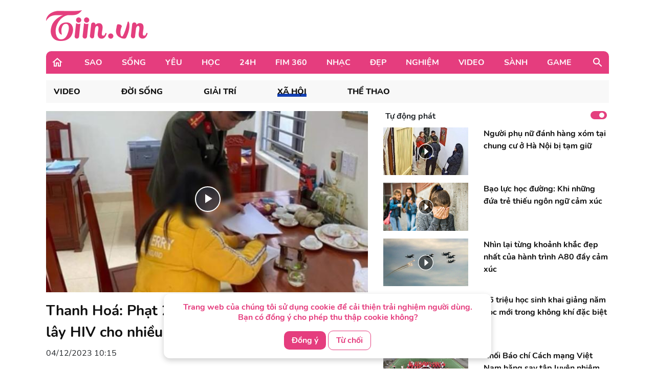

--- FILE ---
content_type: text/css
request_url: https://tiin.vn/plugin/videojs/videojs-upnext.css?v=8688
body_size: 548
content:
.video-js .vjs-upnext-content {
    font-size: 1.8em;
    /*font-family: "Helvetica Neue", Helvetica, Arial, sans-serif;*/
    pointer-events: auto;
    position: absolute;
    top: 0;
    bottom: 0;
    background: rgba(0, 0, 0, 0.6);
    width: 100%;
    transition: opacity 0.1s
}

.video-js .vjs-upnext-top {
    width: 100%;
    position: absolute;
    margin-left: auto;
    margin-right: auto;
    bottom: 50%;
    margin-bottom: 60px
}

.video-js .vjs-upnext-bottom {
    width: 100%;
    position: absolute;
    margin-left: auto;
    margin-right: auto;
    top: 50%;
    margin-top: 52px
}

.video-js .vjs-upnext-cancel {
    display: block;
    float: none;
    text-align: center
}

.video-js .vjs-upnext-headtext {
    display: block;
    font-size: 14px;
    text-align: center;
    padding-bottom: 7px
}

.video-js .vjs-upnext-title {
    display: block;
    padding: 10px 10px 2px;
    text-align: center;
    font-size: 16px;
    font-weight: 600;
    overflow: hidden;
    /*white-space: nowrap;*/
    word-wrap: normal;
    /*text-overflow: ellipsis*/
}

.video-js .vjs-upnext-cancel-button {
    cursor: pointer;
    display: inline-block;
    float: none;
    padding: 10px !important;
    font-size: 16px !important;
    border: none
}

.video-js .vjs-upnext-cancel-button, .video-js .vjs-upnext-cancel-button:focus {
    outline: 0
}

.video-js .vjs-upnext-cancel-button:hover {
    background-color: rgba(255, 255, 255, 0.25);
    border-radius: 2px
}

.video-js.vjs-no-flex .vjs-upnext-content {
    padding-bottom: 1em
}

.video-js .vjs-upnext-autoplay-icon {
    position: absolute;
    top: 50%;
    left: 50%;
    width: 64px;
    height: 64px;
    margin: -32px 0 0 -32px;
    transition: all 0.1s cubic-bezier(0.4, 0, 1, 1);
    cursor: pointer
}

.video-js.vjs-upnext--showing {
    pointer-events: none
}


--- FILE ---
content_type: application/javascript; charset=utf-8,gbk
request_url: https://tiin.vn/plugin/videojs/videojs-upnext.js?v=8688
body_size: 3255
content:
/*!
 * @name videojs-upnext
 * @version 2.2.1
 * @author Fernando Godino <fernando@varsityviews.com>
 * @license Apache-2.0
 */
(function(f){if(typeof exports==="object"&&typeof module!=="undefined"){module.exports=f()}else if(typeof define==="function"&&define.amd){define([],f)}else{var g;if(typeof window!=="undefined"){g=window}else if(typeof global!=="undefined"){g=global}else if(typeof self!=="undefined"){g=self}else{g=this}g.videojsUpnext = f()}})(function(){var define,module,exports;return (function e(t,n,r){function s(o,u){if(!n[o]){if(!t[o]){var a=typeof require=="function"&&require;if(!u&&a)return a(o,!0);if(i)return i(o,!0);var f=new Error("Cannot find module '"+o+"'");throw f.code="MODULE_NOT_FOUND",f}var l=n[o]={exports:{}};t[o][0].call(l.exports,function(e){var n=t[o][1][e];return s(n?n:e)},l,l.exports,e,t,n,r)}return n[o].exports}var i=typeof require=="function"&&require;for(var o=0;o<r.length;o++)s(r[o]);return s})({1:[function(require,module,exports){
(function (global){
'use strict';

var _createClass = function () { function defineProperties(target, props) { for (var i = 0; i < props.length; i++) { var descriptor = props[i]; descriptor.enumerable = descriptor.enumerable || false; descriptor.configurable = true; if ("value" in descriptor) descriptor.writable = true; Object.defineProperty(target, descriptor.key, descriptor); } } return function (Constructor, protoProps, staticProps) { if (protoProps) defineProperties(Constructor.prototype, protoProps); if (staticProps) defineProperties(Constructor, staticProps); return Constructor; }; }();

var _get = function get(object, property, receiver) { if (object === null) object = Function.prototype; var desc = Object.getOwnPropertyDescriptor(object, property); if (desc === undefined) { var parent = Object.getPrototypeOf(object); if (parent === null) { return undefined; } else { return get(parent, property, receiver); } } else if ("value" in desc) { return desc.value; } else { var getter = desc.get; if (getter === undefined) { return undefined; } return getter.call(receiver); } };

var _typeof = typeof Symbol === "function" && typeof Symbol.iterator === "symbol" ? function (obj) { return typeof obj; } : function (obj) { return obj && typeof Symbol === "function" && obj.constructor === Symbol && obj !== Symbol.prototype ? "symbol" : typeof obj; };

function _classCallCheck(instance, Constructor) { if (!(instance instanceof Constructor)) { throw new TypeError("Cannot call a class as a function"); } }

function _possibleConstructorReturn(self, call) { if (!self) { throw new ReferenceError("this hasn't been initialised - super() hasn't been called"); } return call && (typeof call === "object" || typeof call === "function") ? call : self; }

function _inherits(subClass, superClass) { if (typeof superClass !== "function" && superClass !== null) { throw new TypeError("Super expression must either be null or a function, not " + typeof superClass); } subClass.prototype = Object.create(superClass && superClass.prototype, { constructor: { value: subClass, enumerable: false, writable: true, configurable: true } }); if (superClass) Object.setPrototypeOf ? Object.setPrototypeOf(subClass, superClass) : subClass.__proto__ = superClass; }

Object.defineProperty(exports, '__esModule', { value: true });

function _interopDefault(ex) {
  return ex && (typeof ex === 'undefined' ? 'undefined' : _typeof(ex)) === 'object' && 'default' in ex ? ex['default'] : ex;
}

var videojs = _interopDefault((typeof window !== "undefined" ? window['videojs'] : typeof global !== "undefined" ? global['videojs'] : null));

var defaults = {};

// Cross-compatibility for Video.js_wap 5 and 6.
var registerPlugin = videojs.registerPlugin || videojs.plugin;
// const dom = videojs.dom || videojs;

function getMainTemplate(options) {
  return '\n    <div class="vjs-upnext-top">\n      <span class="vjs-upnext-headtext">' + options.headText + '</span>\n      <div class="vjs-upnext-title"></div>\n    </div>\n    <div class="vjs-upnext-autoplay-icon">\n      <svg height="100%" version="1.1" viewbox="0 0 98 98" width="100%">\n        <circle class="vjs-upnext-svg-autoplay-circle" cx="49" cy="49" fill="#000" fill-opacity="0.8" r="48"></circle>\n        <circle class="vjs-upnext-svg-autoplay-ring" cx="-49" cy="49" fill-opacity="0" r="46.5" stroke="#FFFFFF" stroke-width="4" transform="rotate(-90)"></circle>\n        <polygon class="vjs-upnext-svg-autoplay-triangle" fill="#fff" points="32,27 72,49 32,71"></polygon></svg>\n    </div>\n    <span class="vjs-upnext-bottom">\n      <span class="vjs-upnext-cancel">\n        <button class="vjs-upnext-cancel-button" tabindex="0" aria-label="Cancel autoplay">' + options.cancelText + '</button>\n      </span>\n    </span>\n  ';
}

var Component = videojs.getComponent('Component');

/**
 * EndCard Component
 */

var EndCard = function (_Component) {
  _inherits(EndCard, _Component);

  function EndCard(player, options) {
    _classCallCheck(this, EndCard);

    var _this = _possibleConstructorReturn(this, (EndCard.__proto__ || Object.getPrototypeOf(EndCard)).call(this, player, options));

    _this.getTitle = _this.options_.getTitle;
    _this.next = _this.options_.next;

    _this.upNextEvents = new videojs.EventTarget();

    _this.dashOffsetTotal = 586;
    _this.dashOffsetStart = 293;
    _this.interval = 50;
    _this.chunkSize = (_this.dashOffsetTotal - _this.dashOffsetStart) / (_this.options_.timeout / _this.interval);

    player.on('ended', function (event) {
      player.addClass('vjs-upnext--showing');
      _this.showCard(function (canceled) {
        player.removeClass('vjs-upnext--showing');
        _this.container.style.display = 'none';
        if (!canceled) {
          _this.next();
        }
      });
    });

    player.on('playing', function () {
      this.upNextEvents.trigger('playing');
    }.bind(_this));
    return _this;
  }

  _createClass(EndCard, [{
    key: 'createEl',
    value: function createEl() {

      var container = _get(EndCard.prototype.__proto__ || Object.getPrototypeOf(EndCard.prototype), 'createEl', this).call(this, 'div', {
        className: 'vjs-upnext-content',
        innerHTML: getMainTemplate(this.options_)
      });

      this.container = container;
      container.style.display = 'none';

      this.autoplayRing = container.getElementsByClassName('vjs-upnext-svg-autoplay-ring')[0];
      this.title = container.getElementsByClassName('vjs-upnext-title')[0];
      this.cancelButton = container.getElementsByClassName('vjs-upnext-cancel-button')[0];
      this.nextButton = container.getElementsByClassName('vjs-upnext-autoplay-icon')[0];

      this.cancelButton.onclick = function () {
        this.upNextEvents.trigger('cancel');
      }.bind(this);

      this.nextButton.onclick = function () {
        this.upNextEvents.trigger('next');
      }.bind(this);

      return container;
    }
  }, {
    key: 'showCard',
    value: function showCard(cb) {

      var timeout = void 0;
      var start = void 0;
      var now = void 0;
      var newOffset = void 0;

      this.autoplayRing.setAttribute('stroke-dasharray', this.dashOffsetStart);
      this.autoplayRing.setAttribute('stroke-dashoffset', -this.dashOffsetStart);

      this.title.innerHTML = this.getTitle();

      this.upNextEvents.one('cancel', function () {
        clearTimeout(timeout);
        cb(true);
      });

      this.upNextEvents.one('playing', function () {
        clearTimeout(timeout);
        cb(true);
      });

      this.upNextEvents.one('next', function () {
        clearTimeout(timeout);
        cb(false);
      });

      var update = function update() {
        now = this.options_.timeout - (new Date().getTime() - start);

        if (now <= 0) {
          clearTimeout(timeout);
          cb(false);
        } else {
          newOffset = Math.max(-this.dashOffsetTotal, this.autoplayRing.getAttribute('stroke-dashoffset') - this.chunkSize);
          this.autoplayRing.setAttribute('stroke-dashoffset', newOffset);
          timeout = setTimeout(update.bind(this), this.interval);
        }
      };

      this.container.style.display = 'block';
      start = new Date().getTime();
      timeout = setTimeout(update.bind(this), this.interval);
    }
  }]);

  return EndCard;
}(Component);

videojs.registerComponent('EndCard', EndCard);

/**
 * Function to invoke when the player is ready.
 *
 * This is a great place for your plugin to initialize itself. When this
 * function is called, the player will have its DOM and child components
 * in place.
 *
 * @function onPlayerReady
 * @param    {Player} player
 *           A Video.js_wap player.
 * @param    {Object} [options={}]
 *           An object of options left to the plugin author to define.
 */
var onPlayerReady = function onPlayerReady(player, options) {
  player.addClass('vjs-upnext');
};

/**
 * A video.js_wap plugin.
 *
 * In the plugin function, the value of `this` is a video.js_wap `Player`
 * instance. You cannot rely on the player being in a "ready" state here,
 * depending on how the plugin is invoked. This may or may not be important
 * to you; if not, remove the wait for "ready"!
 *
 * @function upnext
 * @param    {Object} [options={}]
 *           An object of options left to the plugin author to define.
 */
var upnext = function upnext(options) {
  var _this2 = this;

  this.ready(function () {
    onPlayerReady(_this2, videojs.mergeOptions(defaults, options));
  });

  var opts = options || {};
  var settings = {
    next: opts.next,
    getTitle: opts.getTitle,
    timeout: opts.timeout || 5000,
    cancelText: opts.cancelText || 'Cancel',
    headText: opts.headText || 'Up Next'
  };

  this.addChild('endCard', settings);
};

// Register the plugin with video.js_wap.
registerPlugin('upnext', upnext);

// Include the version number.
upnext.VERSION = '2.2.1';

exports.EndCard = EndCard;
exports['default'] = upnext;

}).call(this,typeof global !== "undefined" ? global : typeof self !== "undefined" ? self : typeof window !== "undefined" ? window : {})

},{}]},{},[1])(1)
});


--- FILE ---
content_type: image/svg+xml
request_url: https://tiin.vn/images/play_video.svg
body_size: 192
content:
<svg width="50" height="50" viewBox="0 0 50 50" fill="none" xmlns="http://www.w3.org/2000/svg">
<circle cx="25" cy="25" r="24" fill="black" fill-opacity="0.5" stroke="white" stroke-width="2"/>
<path d="M33.5713 24.431L21.8838 14.3518C21.448 13.9774 20.8096 14.315 20.8096 14.9196V35.0781C20.8096 35.6827 21.448 36.0203 21.8838 35.6459L33.5713 25.5666C33.9058 25.2781 33.9058 24.7195 33.5713 24.431Z" fill="white"/>
</svg>


--- FILE ---
content_type: application/javascript; charset=utf-8
request_url: https://fundingchoicesmessages.google.com/f/AGSKWxXxaPHIcsj5sDIzoztb58XcckwRjwmWY-118MotWeCDlcqsdaQ2e_NjUe2yekyUyc57PAhoNRfR_NnD553HopakGPqX25hcCz6yEWxrSXerOezpU6xMNvvGQ-aBj324xfAvaGIjrVH_uGS7_bhzmCDeFt6RAXtOtDhj-ES121uqgEQQ1R8z8A0hZtWv/__adminka//linkadv.://ads./ads-2.-banner-ads/
body_size: -1290
content:
window['67bbdada-6e22-46a9-b076-8fb49f9e5dd9'] = true;

--- FILE ---
content_type: image/svg+xml
request_url: https://tiin.vn/images/play_video.svg
body_size: 192
content:
<svg width="50" height="50" viewBox="0 0 50 50" fill="none" xmlns="http://www.w3.org/2000/svg">
<circle cx="25" cy="25" r="24" fill="black" fill-opacity="0.5" stroke="white" stroke-width="2"/>
<path d="M33.5713 24.431L21.8838 14.3518C21.448 13.9774 20.8096 14.315 20.8096 14.9196V35.0781C20.8096 35.6827 21.448 36.0203 21.8838 35.6459L33.5713 25.5666C33.9058 25.2781 33.9058 24.7195 33.5713 24.431Z" fill="white"/>
</svg>


--- FILE ---
content_type: application/javascript; charset=utf-8,gbk
request_url: https://tiin.vn/plugin/videoads/videojs.ima.js
body_size: 10456
content:
/**
 * Copyright 2014 Google Inc.
 *
 * Licensed under the Apache License, Version 2.0 (the "License");
 * you may not use this file except in compliance with the License.
 * You may obtain a copy of the License at
 *
 *     http://www.apache.org/licenses/LICENSE-2.0
 *
 * Unless required by applicable law or agreed to in writing, software
 * distributed under the License is distributed on an "AS IS" BASIS,
 * WITHOUT WARRANTIES OR CONDITIONS OF ANY KIND, either express or implied.
 * See the License for the specific language governing permissions and
 * limitations under the License.
 *
 * IMA SDK integration plugin for Video.js_wap. For more information see
 * https://www.github.com/googleads/videojs-ima
 */

(function(factory) {
  if (typeof define === 'function' && define['amd']) {
    define(['video.js', 'videojs-contrib-ads'], function(videojs){ factory(window, document, videojs) });
  } else if (typeof exports === 'object' && typeof module === 'object') {
    var vjs = require('video.js');
    require('videojs-contrib-ads');
    factory(window, document, vjs);
  } else {
    factory(window, document, videojs);
  }
})(function(window, document, videojs) {
  "use strict";

  var extend = function(obj) {
    var arg;
    var index;
    var key;
    for (index = 1; index < arguments.length; index++) {
      arg = arguments[index];
      for (key in arg) {
        if (arg.hasOwnProperty(key)) {
          obj[key] = arg[key];
        }
      }
    }
    return obj;
  };

  var ima_defaults = {
    debug: false,
    timeout: 5000,
    prerollTimeout: 100,
    adLabel: 'Advertisement',
    showControlsForJSAds: true
  };

  var init = function(options, readyCallback) {
    this.ima = new ImaPlugin(this, options, readyCallback);
  };

  var ImaPlugin = function(player, options, readyCallback) {
    this.player = player;

    /**
     * Assigns the unique id and class names to the given element as well as the style class
     * @param element
     * @param controlName
     * @private
     */
    var assignControlAttributes_ = function(element, controlName) {
      element.id = this.controlPrefix + controlName;
      element.className = this.controlPrefix + controlName + ' ' + controlName;
    }.bind(this);

    /**
     * Returns a regular expression to test a string for the given className
     * @param className
     * @returns {RegExp}
     * @private
     */
    var getClassRegexp_ = function(className){
      // Matches on
      // (beginning of string OR NOT word char)
      // classname
      // (negative lookahead word char OR end of string)
      return new RegExp('(^|[^A-Za-z-])' + className + '((?![A-Za-z-])|$)', 'gi');
    };

    /**
     * Adds a class to the given element if it doesn't already have the class
     * @param element
     * @param classToAdd
     * @private
     */
    var addClass_ = function(element, classToAdd){
      if(getClassRegexp_(classToAdd).test(element.className)){
        return element;
      }

      return element.className = element.className.trim() + ' ' + classToAdd;
    };

    /**
     * Removes a class from the given element if it has the given class
     * @param element
     * @param classToRemove
     * @private
     */
    var removeClass_ = function(element, classToRemove){
      var classRegexp = getClassRegexp_(classToRemove);

      if(!classRegexp.test(element.className)){
        return element;
      }

      return element.className = element.className.trim().replace(classRegexp, '');
    };

    /**
     * Creates the ad container passed to the IMA SDK.
     * @private
     */
    var createAdContainer_ = function() {
      // The adContainerDiv is the DOM of the element that will house
      // the ads and ad controls.
      this.vjsControls = this.player.getChild('controlBar');
      this.adContainerDiv =
          this.vjsControls.el().parentNode.appendChild(
              document.createElement('div'));
      assignControlAttributes_(this.adContainerDiv, 'ima-ad-container');
      this.adContainerDiv.style.position = "absolute";
      this.adContainerDiv.style.zIndex = 1111;
      this.adContainerDiv.addEventListener(
          'mouseenter',
          showAdControls_,
          false);
      this.adContainerDiv.addEventListener(
          'mouseleave',
          hideAdControls_,
          false);
      createControls_();
      this.adDisplayContainer =
          new google.ima.AdDisplayContainer(this.adContainerDiv, this.contentPlayer);
    }.bind(this);

    /**
     * Creates the controls for the ad.
     * @private
     */
    var createControls_ = function() {
      this.controlsDiv = document.createElement('div');
      assignControlAttributes_(this.controlsDiv, 'ima-controls-div');
      this.controlsDiv.style.width = '100%';
      this.countdownDiv = document.createElement('div');
      assignControlAttributes_(this.countdownDiv, 'ima-countdown-div');
      this.countdownDiv.innerHTML = this.settings.adLabel;
      this.countdownDiv.style.display = this.showCountdown ? 'block' : 'none';
      this.seekBarDiv = document.createElement('div');
      assignControlAttributes_(this.seekBarDiv, 'ima-seek-bar-div');
      this.seekBarDiv.style.width = '100%';
      this.progressDiv = document.createElement('div');
      assignControlAttributes_(this.progressDiv, 'ima-progress-div');
      this.playPauseDiv = document.createElement('div');
      assignControlAttributes_(this.playPauseDiv, 'ima-play-pause-div');
      addClass_(this.playPauseDiv, 'ima-playing');
      this.playPauseDiv.addEventListener(
          'click',
          onAdPlayPauseClick_,
          false);
      this.muteDiv = document.createElement('div');
      assignControlAttributes_(this.muteDiv, 'ima-mute-div');
      addClass_(this.muteDiv, 'ima-non-muted');
      this.muteDiv.addEventListener(
          'click',
          onAdMuteClick_,
          false);
      this.sliderDiv = document.createElement('div');
      assignControlAttributes_(this.sliderDiv, 'ima-slider-div');
      this.sliderDiv.addEventListener(
          'mousedown',
          onAdVolumeSliderMouseDown_,
          false);
      this.sliderLevelDiv = document.createElement('div');
      assignControlAttributes_(this.sliderLevelDiv, 'ima-slider-level-div');
      this.fullscreenDiv = document.createElement('div');
      assignControlAttributes_(this.fullscreenDiv, 'ima-fullscreen-div');
      addClass_(this.fullscreenDiv, 'ima-non-fullscreen');
      this.fullscreenDiv.addEventListener(
          'click',
          onAdFullscreenClick_,
          false);
      this.adContainerDiv.appendChild(this.controlsDiv);
      this.controlsDiv.appendChild(this.countdownDiv);
      this.controlsDiv.appendChild(this.seekBarDiv);
      this.controlsDiv.appendChild(this.playPauseDiv);
      this.controlsDiv.appendChild(this.muteDiv);
      this.controlsDiv.appendChild(this.sliderDiv);
      this.controlsDiv.appendChild(this.fullscreenDiv);
      this.seekBarDiv.appendChild(this.progressDiv);
      this.sliderDiv.appendChild(this.sliderLevelDiv);
    }.bind(this);

    /**
     * Initializes the AdDisplayContainer. On mobile, this must be done as a
     * result of user action.
     */
    this.initializeAdDisplayContainer = function() {
      this.adDisplayContainerInitialized = true;
      this.adDisplayContainer.initialize();
    }.bind(this);

    /**
     * Creates the AdsRequest and request ads through the AdsLoader.
     */
    this.requestAds = function() {
      if (!this.adDisplayContainerInitialized) {
        this.adDisplayContainer.initialize();
      }
      var adsRequest = new google.ima.AdsRequest();
      if (this.settings.adTagUrl) {
        adsRequest.adTagUrl = this.settings.adTagUrl;
      } else {
        adsRequest.adsResponse = this.settings.adsResponse;
      }
      if (this.settings.forceNonLinearFullSlot) {
        adsRequest.forceNonLinearFullSlot = true;
      }

      adsRequest.linearAdSlotWidth = this.getPlayerWidth();
      adsRequest.linearAdSlotHeight = this.getPlayerHeight();
      adsRequest.nonLinearAdSlotWidth =
          this.settings.nonLinearWidth || this.getPlayerWidth();
      adsRequest.nonLinearAdSlotHeight =
          this.settings.nonLinearHeight || (this.getPlayerHeight() / 3);

      adsRequest.setAdWillAutoPlay(this.settings.adWillAutoPlay);

      this.adsLoader.requestAds(adsRequest);
    }.bind(this);

    /**
     * Listener for the ADS_MANAGER_LOADED event. Creates the AdsManager,
     * sets up event listeners, and triggers the 'adsready' event for
     * videojs-ads-contrib.
     * @private
     */
    var onAdsManagerLoaded_ = function(adsManagerLoadedEvent) {
      this.adsManager = adsManagerLoadedEvent.getAdsManager(
          this.contentPlayheadTracker, this.adsRenderingSettings);

      this.adsManager.addEventListener(
          google.ima.AdErrorEvent.Type.AD_ERROR,
          onAdError_);
      this.adsManager.addEventListener(
          google.ima.AdEvent.Type.AD_BREAK_READY,
          onAdBreakReady_);
      this.adsManager.addEventListener(
          google.ima.AdEvent.Type.CONTENT_PAUSE_REQUESTED,
          this.onContentPauseRequested_);
      this.adsManager.addEventListener(
          google.ima.AdEvent.Type.CONTENT_RESUME_REQUESTED,
          this.onContentResumeRequested_);
      this.adsManager.addEventListener(
          google.ima.AdEvent.Type.ALL_ADS_COMPLETED,
          onAllAdsCompleted_);

      this.adsManager.addEventListener(
          google.ima.AdEvent.Type.LOADED,
          onAdLoaded_);
      this.adsManager.addEventListener(
          google.ima.AdEvent.Type.STARTED,
          onAdStarted_);
      this.adsManager.addEventListener(
          google.ima.AdEvent.Type.CLICK,
          onAdPlayPauseClick_);
      this.adsManager.addEventListener(
          google.ima.AdEvent.Type.COMPLETE,
          this.onAdComplete_);
      this.adsManager.addEventListener(
          google.ima.AdEvent.Type.SKIPPED,
          this.onAdComplete_);

      if (this.isMobile) {
        // Show/hide controls on pause and resume (triggered by tap).
        this.adsManager.addEventListener(
            google.ima.AdEvent.Type.PAUSED,
            onAdPaused_);
        this.adsManager.addEventListener(
            google.ima.AdEvent.Type.RESUMED,
            onAdResumed_);
      }

      if (!this.autoPlayAdBreaks) {
        try {
          var initWidth = this.getPlayerWidth();
          var initHeight = this.getPlayerHeight();
          this.adsManagerDimensions.width = initWidth;
          this.adsManagerDimensions.height = initHeight;
          this.adsManager.init(
              initWidth,
              initHeight,
              google.ima.ViewMode.NORMAL);
          this.adsManager.setVolume(this.player.muted() ? 0 : this.player.volume());
        } catch (adError) {
          onAdError_(adError);
        }
      }

      this.player.trigger('adsready');
    }.bind(this);

    /**
     * DEPRECATED: Use startFromReadyCallback
     * Start ad playback, or content video playback in the absence of a
     * pre-roll.
     */
    this.start = function() {
      window.console.log(
          'WARNING: player.ima.start is deprecated. Use ' +
              'player.ima.startFromReadyCallback instead.');
    };

    /**
     * Start ad playback, or content video playback in the absence of a
     * pre-roll. **NOTE**: This method only needs to be called if you provide
     * your own readyCallback as the second parameter to player.ima(). If you
     * only provide options and do not provide your own readyCallback,
     * **DO NOT** call this method. If you do provide your own readyCallback,
     * you should call this method in the last line of that callback. For more
     * info, see this method's usage in our advanced and playlist examples.
     */
    this.startFromReadyCallback = function() {
      if (this.autoPlayAdBreaks) {
        try {
          this.adsManager.init(
              this.getPlayerWidth(),
              this.getPlayerHeight(),
              google.ima.ViewMode.NORMAL);
          this.adsManager.setVolume(this.player.muted() ? 0 : this.player.volume());
          this.adsManager.start();
        } catch (adError) {
          onAdError_(adError);
        }
      }
    }.bind(this);

    /**
     * Listener for errors fired by the AdsLoader.
     * @param {google.ima.AdErrorEvent} event The error event thrown by the
     *     AdsLoader. See
     *     https://developers.google.com/interactive-media-ads/docs/sdks/html5/v3/apis#ima.AdError.Type
     * @private
     */
    var onAdsLoaderError_ = function(event) {
      window.console.log('AdsLoader error: ' + event.getError());
      this.adContainerDiv.style.display = 'none';
      if (this.adsManager) {
        this.adsManager.destroy();
      }
      this.player.trigger({type: 'adserror', data: { AdError: event.getError(), AdErrorEvent: event }});
    }.bind(this);

    /**
     * Listener for errors thrown by the AdsManager.
     * @param {google.ima.AdErrorEvent} adErrorEvent The error event thrown by
     *     the AdsManager.
     * @private
     */
    var onAdError_ = function(adErrorEvent) {
      var errorMessage = adErrorEvent.getError !== undefined ? adErrorEvent.getError() : adErrorEvent.stack;
      window.console.log('Ad error: ' + errorMessage);
      this.vjsControls.show();
      this.adsManager.destroy();
      this.adContainerDiv.style.display = 'none';
      this.player.trigger({ type: 'adserror', data: { AdError: errorMessage, AdErrorEvent: adErrorEvent }});
    }.bind(this);

    /**
     * Listener for AD_BREAK_READY. Passes event on to publisher's listener.
     * @param {google.ima.AdEvent} adEvent AdEvent thrown by the AdsManager.
     * @private
     */
    var onAdBreakReady_ = function(adEvent) {
      this.adBreakReadyListener(adEvent);
    }.bind(this);

    /**
     * Called by publishers in manual ad break playback mode to start an ad
     * break.
     */
    this.playAdBreak = function() {
      if (!this.autoPlayAdBreaks) {
        this.adsManager.start();
      }
    }.bind(this);

    /**
     * Pauses the content video and displays the ad container so ads can play.
     * @param {google.ima.AdEvent} adEvent The AdEvent thrown by the AdsManager.
     * @private
     */
    this.onContentPauseRequested_ = function(adEvent) {
      this.adsActive = true;
      this.adPlaying = true;
      this.contentSource = this.player.currentSrc();
      this.player.off('ended', this.localContentEndedListener);
      if (adEvent.getAd().getAdPodInfo().getPodIndex() != -1) {
        // Skip this call for post-roll ads
        this.player.ads.startLinearAdMode();
      }
      this.adContainerDiv.style.display = 'block';

      var contentType = adEvent.getAd().getContentType();
      if ((contentType === 'application/javascript') && !this.settings.showControlsForJSAds) {
        this.controlsDiv.style.display = 'none';
      } else {
        this.controlsDiv.style.display = 'block';
      }

      this.vjsControls.hide();
      showPlayButton();
      this.player.pause();
      hideAdControls_();
    }.bind(this);

    /**
     * Resumes content video and hides the ad container.
     * @param {google.ima.AdEvent} adEvent The AdEvent thrown by the AdsManager.
     * @private
     */
    this.onContentResumeRequested_ = function(adEvent) {
      this.adsActive = false;
      this.adPlaying = false;
      this.player.on('ended', this.localContentEndedListener);
      if (this.currentAd == null || // hide for post-roll only playlist
          this.currentAd.isLinear()) { // don't hide for non-linear ads
        this.adContainerDiv.style.display = 'none';
      }
      this.vjsControls.show();
      if (!this.currentAd) {
        // Something went wrong playing the ad
        this.player.ads.endLinearAdMode();
      } else if (!this.contentComplete &&
          // Don't exit linear mode after post-roll or content will auto-replay
          this.currentAd.getAdPodInfo().getPodIndex() != -1 ) {
        this.player.ads.endLinearAdMode();
      }
      // Hide controls in case of future non-linear ads. They'll be unhidden in
      // content_pause_requested.
      this.controlsDiv.style.display = 'none';
      this.countdownDiv.innerHTML = '';
    }.bind(this);

    /**
     * Records that ads have completed and calls contentAndAdsEndedListeners
     * if content is also complete.
     * @param {google.ima.AdEvent} adEvent The AdEvent thrown by the AdsManager.
     * @private
     */
    var onAllAdsCompleted_ = function(adEvent) {
      this.allAdsCompleted = true;
      this.adContainerDiv.style.display = 'none';
      if (this.contentComplete == true) {
        if (this.contentPlayer.src != this.contentSource) {
          this.player.src(this.contentSource);
        }
        for (var index in this.contentAndAdsEndedListeners) {
          this.contentAndAdsEndedListeners[index]();
        }
      }
    }.bind(this);

    /**
     * Starts the content video when a non-linear ad is loaded.
     * @param {google.ima.AdEvent} adEvent The AdEvent thrown by the AdsManager.
     * @private
     */
   var onAdLoaded_ = function(adEvent) {
      if (!adEvent.getAd().isLinear()) {
        this.player.play();
      }
    }.bind(this);

    /**
     * Starts the interval timer to check the current ad time when an ad starts
     * playing.
     * @param {google.ima.AdEvent} adEvent The AdEvent thrown by the AdsManager.
     * @private
     */
    var onAdStarted_ = function(adEvent) {
      this.currentAd = adEvent.getAd();
      if (this.currentAd.isLinear()) {
        this.adTrackingTimer = setInterval(
            onAdPlayheadTrackerInterval_, 250);
        // Don't bump container when controls are shown
        removeClass_(this.adContainerDiv, 'bumpable-ima-ad-container');
      } else {
        // Bump container when controls are shown
       addClass_(this.adContainerDiv, 'bumpable-ima-ad-container');
      }
      // For non-linear ads that show after a linear ad.
      this.adContainerDiv.style.display = 'block';
      this.player.trigger('ads-ad-started');
    }.bind(this);

    /**
     * Syncs controls when an ad pauses.
     * @param {google.ima.AdEvent} adEvent The AdEvent thrown by the AdsManager.
     * @private
     */
    var onAdPaused_ = function(adEvent) {
      showPauseButton();
      showAdControls_();
      this.adPlaying = false;
    }.bind(this);

    /**
     * Syncs controls when an ad resumes.
     * @param {google.ima.AdEvent} adEvent The AdEvent thrown by the AdsManager.
     * @private
     */
    var onAdResumed_ = function(adEvent) {
      showPlayButton();
      hideAdControls_();
      this.adPlaying = true;
    }.bind(this);

    /**
     * Clears the interval timer for current ad time when an ad completes.
     * @param {google.ima.AdEvent} adEvent The AdEvent thrown by the AdsManager.
     * @private
     */
    this.onAdComplete_ = function(adEvent) {
      if (this.currentAd.isLinear()) {
        clearInterval(this.adTrackingTimer);
      }
    }.bind(this);

    /**
     * Gets the current time and duration of the ad and calls the method to
     * update the ad UI.
     * @private
     */
    var onAdPlayheadTrackerInterval_ = function() {
      var remainingTime = this.adsManager.getRemainingTime();
      var duration =  this.currentAd.getDuration();
      var currentTime = duration - remainingTime;
      currentTime = currentTime > 0 ? currentTime : 0;
      var isPod = false;
      var totalAds = 0;
      var adPosition;
      if (this.currentAd.getAdPodInfo()) {
        isPod = true;
        adPosition = this.currentAd.getAdPodInfo().getAdPosition();
        totalAds = this.currentAd.getAdPodInfo().getTotalAds();
      }

      // Update countdown timer data
      var remainingMinutes = Math.floor(remainingTime / 60);
      var remainingSeconds = Math.floor(remainingTime % 60);
      if (remainingSeconds.toString().length < 2) {
        remainingSeconds = '0' + remainingSeconds;
      }
      var podCount = ': ';
      if (isPod && (totalAds > 1)) {
        podCount = ' (' + adPosition + ' of ' + totalAds + '): ';
      }
      this.countdownDiv.innerHTML =
          this.settings.adLabel + podCount +
          remainingMinutes + ':' + remainingSeconds;

      // Update UI
      var playProgressRatio = currentTime / duration;
      var playProgressPercent = playProgressRatio * 100;
      this.progressDiv.style.width = playProgressPercent + '%';
    }.bind(this);

    this.getPlayerWidth = function() {
      var computedStyle = getComputedStyle(this.player.el()) || {};

      return parseInt(computedStyle.width, 10) || this.player.width();
    }.bind(this);

    this.getPlayerHeight = function() {
      var computedStyle = getComputedStyle(this.player.el()) || {};

      return parseInt(computedStyle.height, 10) || this.player.height();
    }.bind(this);

    /**
     * Hide the ad controls.
     * @private
     */
    var hideAdControls_ = function() {
      this.controlsDiv.style.height = '14px';
      this.playPauseDiv.style.display = 'none';
      this.muteDiv.style.display = 'none';
      this.sliderDiv.style.display = 'none';
      this.fullscreenDiv.style.display = 'none';
    }.bind(this);

    /**
     * Shows ad controls on mouseover.
     * @private
     */
    var showAdControls_ = function() {
      this.controlsDiv.style.height = '37px';
      this.playPauseDiv.style.display = 'block';
      this.muteDiv.style.display = 'block';
      this.sliderDiv.style.display = 'block';
      this.fullscreenDiv.style.display = 'block';
    }.bind(this);

    /**
     * Show pause and hide play button
     */
    var showPauseButton = function() {
      addClass_(this.playPauseDiv, 'ima-paused');
      removeClass_(this.playPauseDiv, 'ima-playing');
    }.bind(this);

    /**
     * Show play and hide pause button
     */
    var showPlayButton = function() {
      addClass_(this.playPauseDiv, 'ima-playing');
      removeClass_(this.playPauseDiv, 'ima-paused');
    }.bind(this);

    /**
     * Listener for clicks on the play/pause button during ad playback.
     * @private
     */
    var onAdPlayPauseClick_ = function() {
      if (this.adPlaying) {
        showPauseButton();
        this.adsManager.pause();
        this.adPlaying = false;
      } else {
        showPlayButton();
        this.adsManager.resume();
        this.adPlaying = true;
      }
    }.bind(this);

    /**
     * Listener for clicks on the mute button during ad playback.
     * @private
     */
    var onAdMuteClick_ = function() {
      if (this.adMuted) {
        addClass_(this.muteDiv, 'ima-non-muted');
        removeClass_(this.muteDiv, 'ima-muted');
        this.adsManager.setVolume(1);
        // Bubble down to content player
        this.player.muted(false);
        this.adMuted = false;
        this.sliderLevelDiv.style.width = this.player.volume() * 100 + "%";
      } else {
        addClass_(this.muteDiv, 'ima-muted');
        removeClass_(this.muteDiv, 'ima-non-muted');
        this.adsManager.setVolume(0);
        // Bubble down to content player
        this.player.muted(true);
        this.adMuted = true;
        this.sliderLevelDiv.style.width = "0%";
      }
    }.bind(this);

    /* Listener for mouse down events during ad playback. Used for volume.
     * @private
     */
    var onAdVolumeSliderMouseDown_ = function() {
       document.addEventListener('mouseup', onMouseUp_, false);
       document.addEventListener('mousemove', onMouseMove_, false);
    };

    /* Mouse movement listener used for volume slider.
     * @private
     */
    var onMouseMove_ = function(event) {
      setVolumeSlider_(event);
    };

    /* Mouse release listener used for volume slider.
     * @private
     */
    var onMouseUp_ = function(event) {
      setVolumeSlider_(event);
      document.removeEventListener('mousemove', onMouseMove_);
      document.removeEventListener('mouseup', onMouseUp_);
    };

    /* Utility function to set volume and associated UI
     * @private
     */
    var setVolumeSlider_ = function(event) {
      var percent =
          (event.clientX - this.sliderDiv.getBoundingClientRect().left) /
              this.sliderDiv.offsetWidth;
      percent *= 100;
      //Bounds value 0-100 if mouse is outside slider region.
      percent = Math.min(Math.max(percent, 0), 100);
      this.sliderLevelDiv.style.width = percent + "%";
      this.player.volume(percent / 100); //0-1
      this.adsManager.setVolume(percent / 100);
      if (this.player.volume() == 0) {
        addClass_(this.muteDiv, 'ima-muted');
        removeClass_(this.muteDiv, 'ima-non-muted');
        this.player.muted(true);
        this.adMuted = true;
      }
      else
      {
        addClass_(this.muteDiv, 'ima-non-muted');
        removeClass_(this.muteDiv, 'ima-muted');
        this.player.muted(false);
        this.adMuted = false;
      }
    }.bind(this);

    /**
     * Listener for clicks on the fullscreen button during ad playback.
     * @private
     */
    var onAdFullscreenClick_ = function() {
      if (this.player.isFullscreen()) {
        this.player.exitFullscreen();
      } else {
        this.player.requestFullscreen();
      }
    }.bind(this);

    /**
     * Listens for the video.js_wap player to change its fullscreen status. This
     * keeps the fullscreen-ness of the AdContainer in sync with the player.
     * @private
     */
    var onFullscreenChange_ = function() {
      if (this.player.isFullscreen()) {
        addClass_(this.fullscreenDiv, 'ima-fullscreen');
        removeClass_(this.fullscreenDiv, 'ima-non-fullscreen');
        if (this.adsManager) {
          this.adsManager.resize(
              window.screen.width,
              window.screen.height,
              google.ima.ViewMode.FULLSCREEN);
        }
      } else {
        addClass_(this.fullscreenDiv, 'ima-non-fullscreen');
        removeClass_(this.fullscreenDiv, 'ima-fullscreen');
        if (this.adsManager) {
          this.adsManager.resize(
              this.getPlayerWidth(),
              this.getPlayerHeight(),
              google.ima.ViewMode.NORMAL);
        }
      }
    }.bind(this);

    /**
     * Listens for the video.js_wap player to change its volume. This keeps the ad
     * volume in sync with the content volume if the volume of the player is
     * changed while content is playing
     * @private
     */
    var onVolumeChange_ = function() {
      var newVolume = this.player.muted() ? 0 : this.player.volume();
      if (this.adsManager) {
        this.adsManager.setVolume(newVolume);
      }
      // Update UI
      if (newVolume == 0) {
        this.adMuted = true;
        addClass_(this.muteDiv, 'ima-muted');
        removeClass_(this.muteDiv, 'ima-non-muted');
        this.sliderLevelDiv.style.width = '0%';
      } else {
        this.adMuted = false;
        addClass_(this.muteDiv, 'ima-non-muted');
        removeClass_(this.muteDiv, 'ima-muted');
        this.sliderLevelDiv.style.width = newVolume * 100 + '%';
      }
    }.bind(this);

    /**
     * Seeks content to 00:00:00. This is used as an event handler for the
     * loadedmetadata event, since seeking is not possible until that event has
     * fired.
     * @private
     */
    var seekContentToZero_ = function() {
      this.player.off('loadedmetadata', seekContentToZero_);
      this.player.currentTime(0);
    }.bind(this);

    /**
     * Seeks content to 00:00:00 and starts playback. This is used as an event
     * handler for the loadedmetadata event, since seeking is not possible until
     * that event has fired.
     * @private
     */
    var playContentFromZero_ = function() {
      this.player.off('loadedmetadata', playContentFromZero_);
      this.player.currentTime(0);
      this.player.play();
    }.bind(this);

    /**
     * Destroys the AdsManager, sets it to null, and calls contentComplete to
     * reset correlators. Once this is done it requests ads again to keep the
     * inventory available.
     * @private
     */
    var resetIMA_ = function() {
      this.adsActive = false;
      this.adPlaying = false;
      this.player.on('ended', this.localContentEndedListener);
      this.vjsControls.show();
      this.player.ads.endLinearAdMode();
      if (this.adTrackingTimer) {
        // If this is called while an ad is playing, stop trying to get that
        // ad's current time.
        clearInterval(this.adTrackingTimer);
      }
      // Reset the content time we give the SDK. Fixes an issue where requesting
      // VMAP followed by VMAP would play the second mid-rolls as pre-rolls if
      // the first playthrough of the video passed the second response's
      // mid-roll time.
      this.contentPlayheadTracker.currentTime = 0;
      if (this.adsManager) {
        this.adsManager.destroy();
        this.adsManager = null;
      }
      if (this.adsLoader && !this.contentComplete) {
        this.adsLoader.contentComplete();
      }
      this.contentComplete = false;
      this.allAdsCompleted = false;
    }.bind(this);

    /**
     * Ads an EventListener to the AdsManager. For a list of available events,
     * see
     * https://developers.google.com/interactive-media-ads/docs/sdks/html5/v3/apis#ima.AdEvent.Type
     * @param {google.ima.AdEvent.Type} event The AdEvent.Type for which to listen.
     * @param {function} callback The method to call when the event is fired.
     */
    this.addEventListener = function(event, callback) {
      if (this.adsManager) {
        this.adsManager.addEventListener(event, callback);
      }
    }.bind(this);

    /**
     * Returns the instance of the AdsManager.
     * @return {google.ima.AdsManager} The AdsManager being used by the plugin.
     */
    this.getAdsManager = function() {
      return this.adsManager;
    }.bind(this);

    /**
     * DEPRECATED: Use setContentWithAdTag.
     * Sets the content of the video player. You should use this method instead
     * of setting the content src directly to ensure the proper ad tag is
     * requested when the video content is loaded.
     * @param {?string} contentSrc The URI for the content to be played. Leave
     *     blank to use the existing content.
     * @param {?string} adTag The ad tag to be requested when the content loads.
     *     Leave blank to use the existing ad tag.
     * @param {?boolean} playOnLoad True to play the content once it has loaded,
     *     false to only load the content but not start playback.
     */
    this.setContent = function(contentSrc, adTag, playOnLoad) {
      window.console.log(
          'WARNING: player.ima.setContent is deprecated. Use ' +
              'player.ima.setContentWithAdTag instead.');
      this.setContentWithAdTag(contentSrc, adTag, playOnLoad);
    }.bind(this);

    /**
     * Sets the content of the video player. You should use this method instead
     * of setting the content src directly to ensure the proper ad tag is
     * requested when the video content is loaded.
     * @param {?string} contentSrc The URI for the content to be played. Leave
     *     blank to use the existing content.
     * @param {?string} adTag The ad tag to be requested when the content loads.
     *     Leave blank to use the existing ad tag.
     * @param {?boolean} playOnLoad True to play the content once it has loaded,
     *     false to only load the content but not start playback.
     */
    this.setContentWithAdTag = function(contentSrc, adTag, playOnLoad) {
      resetIMA_();
      this.settings.adTagUrl = adTag ? adTag : this.settings.adTagUrl;
      changeSource_(contentSrc, playOnLoad);
    }.bind(this);

    /**
     * Sets the content of the video player. You should use this method instead
     * of setting the content src directly to ensure the proper ads response is
     * used when the video content is loaded.
     * @param {?string} contentSrc The URI for the content to be played. Leave
     *     blank to use the existing content.
     * @param {?string} adsResponse The ads response to be requested when the
     *     content loads. Leave blank to use the existing ads response.
     * @param {?boolean} playOnLoad True to play the content once it has loaded,
     *     false to only load the content but not start playback.
     */
    this.setContentWithAdsResponse = function(contentSrc, adsResponse, playOnLoad) {
      resetIMA_();
      this.settings.adsResponse = adsResponse ? adsResponse : this.settings.adsResponse;
      changeSource_(contentSrc, playOnLoad);
    }.bind(this);

    /**
     * Changes the ad tag. You will need to call requestAds after this method
     * for the new ads to be requested.
     * @param {?string} adTag The ad tag to be requested the next time requestAds
     *     is called.
     */
    this.changeAdTag = function(adTag) {
      resetIMA_();
      this.settings.adTagUrl = adTag;
    }.bind(this);

    /**
     * Changes the player source.
     * @param {?string} contentSrc The URI for the content to be played. Leave
     *     blank to use the existing content.
     * @param {?boolean} playOnLoad True to play the content once it has loaded,
     *     false to only load the content but not start playback.
     * @private
     */
    var changeSource_ = function(contentSrc, playOnLoad) {
      // Only try to pause the player when initialised with a source already
      if (!!this.player.currentSrc()) {
        this.player.currentTime(0);
        this.player.pause();
      }
      if (contentSrc) {
        this.player.src(contentSrc);
      }
      if (playOnLoad) {
        this.player.on('loadedmetadata', playContentFromZero_);
      } else {
        this.player.on('loadedmetadata', seekContentToZero_);
      }
    }.bind(this);

    /**
     * Adds a listener for the 'ended' event of the video player. This should be
     * used instead of setting an 'ended' listener directly to ensure that the
     * ima can do proper cleanup of the SDK before other event listeners
     * are called.
     * @param {function} listener The listener to be called when content completes.
     */
    this.addContentEndedListener = function(listener) {
      this.contentEndedListeners.push(listener);
    }.bind(this);

    /**
     * Adds a listener that will be called when content and all ads have
     * finished playing.
     * @param {function} listener The listener to be called when content and ads complete.
     */
    this.addContentAndAdsEndedListener = function(listener) {
      this.contentAndAdsEndedListeners.push(listener);
    }.bind(this);

    /**
     * Sets the listener to be called to trigger manual ad break playback.
     * @param {function} listener The listener to be called to trigger manual ad break playback.
     */
    this.setAdBreakReadyListener = function(listener) {
      this.adBreakReadyListener = listener;
    }.bind(this);

    /**
     * Pauses the ad.
     */
    this.pauseAd = function() {
      if (this.adsActive && this.adPlaying) {
        showPauseButton();
        this.adsManager.pause();
        this.adPlaying = false;
      }
    }.bind(this);

    /**
     * Resumes the ad.
     */
    this.resumeAd = function() {
      if (this.adsActive && !this.adPlaying) {
        showPlayButton();
        this.adsManager.resume();
        this.adPlaying = true;
      }
    }.bind(this);

    /**
     * Set up intervals to check for seeking and update current video time.
     * @private
     */
    var setUpPlayerIntervals_ = function() {
      this.updateTimeIntervalHandle =
          setInterval(updateCurrentTime_, this.seekCheckInterval);
      this.seekCheckIntervalHandle =
          setInterval(checkForSeeking_, this.seekCheckInterval);
      this.resizeCheckIntervalHandle =
          setInterval(checkForResize_, this.resizeCheckInterval);
    }.bind(this);

    /**
     * Updates the current time of the video
     * @private
     */
    var updateCurrentTime_ = function() {
      if (!this.contentPlayheadTracker.seeking) {
        this.contentPlayheadTracker.currentTime = this.player.currentTime();
      }
    }.bind(this);

    /**
     * Detects when the user is seeking through a video.
     * This is used to prevent mid-rolls from playing while a user is seeking.
     *
     * There *is* a seeking property of the HTML5 video element, but it's not
     * properly implemented on all platforms (e.g. mobile safari), so we have to
     * check ourselves to be sure.
     *
     * @private
     */
    var checkForSeeking_ = function() {
      var tempCurrentTime = this.player.currentTime();
      var diff = (tempCurrentTime - this.contentPlayheadTracker.previousTime) * 1000;
      if (Math.abs(diff) > this.seekCheckInterval + this.seekThreshold) {
        this.contentPlayheadTracker.seeking = true;
      } else {
        this.contentPlayheadTracker.seeking = false;
      }
      this.contentPlayheadTracker.previousTime = this.player.currentTime();
    }.bind(this);

    /**
     * Detects when the player is resized (for fluid support) and resizes the
     * ads manager to match.
     *
     * @private
     */
    var checkForResize_ = function() {
      var currentWidth = this.getPlayerWidth();
      var currentHeight = this.getPlayerHeight();

      if (this.adsManager && (currentWidth != this.adsManagerDimensions.width ||
          currentHeight != this.adsManagerDimensions.height)) {
        this.adsManagerDimensions.width = currentWidth;
        this.adsManagerDimensions.height = currentHeight;
        this.adsManager.resize(currentWidth, currentHeight, google.ima.ViewMode.NORMAL);
      }
    }.bind(this);

    /**
     * Changes the flag to show or hide the ad countdown timer.
     *
     * @param {boolean} showCountdownIn Show or hide the countdown timer.
     */
    this.setShowCountdown = function(showCountdownIn) {
      this.showCountdown = showCountdownIn;
      this.countdownDiv.style.display = this.showCountdown ? 'block' : 'none';
    }.bind(this);

    /**
     * Current plugin version.
     */
    this.VERSION = '0.6.0';

    /**
     * Stores user-provided settings.
     */
    this.settings;

    /**
     * Used to prefix videojs ima
     */
    this.controlPrefix;

    /**
     * Video element playing content.
     */
    this.contentPlayer;

    /**
     * Boolean flag to show or hide the ad countdown timer.
     */
    this.showCountdown;

    /**
     * Boolena flag to enable manual ad break playback.
     */
    this.autoPlayAdBreaks;

    /**
     * Video.js_wap control bar.
     */
    this.vjsControls;

    /**
     * Div used as an ad container.
     */
    this.adContainerDiv;

    /**
     * Div used to display ad controls.
     */
    this.controlsDiv;

    /**
     * Div used to display ad countdown timer.
     */
    this.countdownDiv;

    /**
     * Div used to display add seek bar.
     */
    this.seekBarDiv;

    /**
     * Div used to display ad progress (in seek bar).
     */
    this.progressDiv;

    /**
     * Div used to display ad play/pause button.
     */
    this.playPauseDiv;

    /**
     * Div used to display ad mute button.
     */
    this.muteDiv;

    /**
     * Div used by the volume slider.
     */
    this.sliderDiv;

    /**
     * Volume slider level visuals
     */
    this.sliderLevelDiv;

    /**
     * Div used to display ad fullscreen button.
     */
    this.fullscreenDiv;

    /**
     * IMA SDK AdDisplayContainer.
     */
    this.adDisplayContainer;

    /**
     * True if the AdDisplayContainer has been initialized. False otherwise.
     */
    this.adDisplayContainerInitialized = false;

    /**
     * IMA SDK AdsLoader
     */
    this.adsLoader;

    /**
     * IMA SDK AdsManager
     */
    this.adsManager;

    /**
     * IMA SDK AdsRenderingSettings.
     */
    this.adsRenderingSettings = null;

    /**
     * Ad tag URL. Should return VAST, VMAP, or ad rules.
     */
    this.adTagUrl;

    /**
     * VAST, VMAP, or ad rules response. Used in lieu of fetching a response
     * from an ad tag URL.
     */
    this.adsResponse;

    /**
     * Current IMA SDK Ad.
     */
    this.currentAd;

    /**
     * Timer used to track content progress.
     */
    this.contentTrackingTimer;

    /**
     * Timer used to track ad progress.
     */
    this.adTrackingTimer;

    /**
     * True if ads are currently displayed, false otherwise.
     * True regardless of ad pause state if an ad is currently being displayed.
     */
    this.adsActive = false;

    /**
     * True if ad is currently playing, false if ad is paused or ads are not
     * currently displayed.
     */
    this.adPlaying = false;

    /**
     * True if the ad is muted, false otherwise.
     */
    this.adMuted = false;

    /**
     * True if our content video has completed, false otherwise.
     */
    this.contentComplete = false;

    /**
     * True if ALL_ADS_COMPLETED has fired, false until then.
     */
     this.allAdsCompleted = false;

    /**
     * Handle to interval that repeatedly updates current time.
     */
    this.updateTimeIntervalHandle;

    /**
     * Handle to interval that repeatedly checks for seeking.
     */
    this.seekCheckIntervalHandle;

    /**
     * Interval (ms) on which to check if the user is seeking through the
     * content.
     */
    this.seekCheckInterval = 1000;

    /**
     * Handle to interval that repeatedly checks for player resize.
     */
    this.resizeCheckIntervalHandle;

    /**
     * Interval (ms) to check for player resize for fluid support.
     */
    this.resizeCheckInterval = 250;

    /**
     * Threshold by which to judge user seeking. We check every 1000 ms to see
     * if the user is seeking. In order for us to decide that they are *not*
     * seeking, the content video playhead must only change by 900-1100 ms
     * between checks. Any greater change and we assume the user is seeking
     * through the video.
     */
    this.seekThreshold = 100;

    /**
     * Whether or not we are running on a mobile platform.
     */
    this.isMobile = (navigator.userAgent.match(/iPhone/i) ||
        navigator.userAgent.match(/iPad/i) ||
        navigator.userAgent.match(/Android/i));

    /**
     * Stores data for the content playhead tracker.
     */
    this.contentPlayheadTracker = {
      currentTime: 0,
      previousTime: 0,
      seeking: false,
      duration: 0
    };

    /**
     * Stores data for the ad playhead tracker.
     */
    this.adPlayheadTracker = {
      currentTime: 0,
      duration: 0,
      isPod: false,
      adPosition: 0,
      totalAds: 0
    };

    /**
     * Stores the dimensions for the ads manager.
     */
    this.adsManagerDimensions = {
      width: 0,
      height: 0
    };

    /**
     * Content ended listeners passed by the publisher to the plugin. Publishers
     * should allow the plugin to handle content ended to ensure proper support
     * of custom ad playback.
     */
    this.contentEndedListeners = [];

    /**
     * Content and ads ended listeners passed by the publisher to the plugin.
     * These will be called when the plugin detects that content *and all
     * ads* have completed. This differs from the contentEndedListeners in that
     * contentEndedListeners will fire between content ending and a post-roll
     * playing, whereas the contentAndAdsEndedListeners will fire after the
     * post-roll completes.
     */
    this.contentAndAdsEndedListeners = [];

     /**
      * Listener to be called to trigger manual ad break playback.
      */
    this.adBreakReadyListener = undefined;

    /**
     * Stores the content source so we can re-populate it manually after a
     * post-roll on iOS.
     */
    this.contentSource = '';

    /**
     * Local content ended listener for contentComplete.
     */
    this.localContentEndedListener = function() {
      if (this.adsLoader && !this.contentComplete) {
        this.adsLoader.contentComplete();
        this.contentComplete = true;
      }
      for (var index in this.contentEndedListeners) {
        this.contentEndedListeners[index]();
      }
      if (this.allAdsCompleted) {
        for (var index in this.contentAndAdsEndedListeners) {
          this.contentAndAdsEndedListeners[index]();
        }
      }
      clearInterval(this.updateTimeIntervalHandle);
      clearInterval(this.seekCheckIntervalHandle);
      clearInterval(this.resizeCheckIntervalHandle);
      if(this.player.el()) {
        this.player.one('play', setUpPlayerIntervals_);
      }
    }.bind(this);

    this.playerDisposedListener = function(){
      this.contentEndedListeners = [];
      this.contentAndAdsEndedListeners = [];
      this.contentComplete = true;
      this.player.off('ended', this.localContentEndedListener);

      // Bug fix: https://github.com/googleads/videojs-ima/issues/306
      if (this.player.ads.adTimeoutTimeout) {
        clearTimeout(this.player.ads.adTimeoutTimeout);
      }

      var intervalsToClear = [this.updateTimeIntervalHandle, this.seekCheckIntervalHandle,
        this.adTrackingTimer, this.resizeCheckIntervalHandle];
      for (var index in intervalsToClear) {
        var interval = intervalsToClear[index];
        if (interval) {
          clearInterval(interval);
        }
      }
      if (this.adsManager) {
        this.adsManager.destroy();
        this.adsManager = null;
      }
    }.bind(this);

    this.settings = extend({}, ima_defaults, options || {});

    // Currently this isn't used but I can see it being needed in the future, so
    // to avoid implementation problems with later updates I'm requiring it.
    if (!this.settings['id']) {
      window.console.log('Error: must provide id of video.js_wap div');
      return;
    }

    this.controlPrefix = (this.settings.id + '_') || '';

    this.contentPlayer = document.getElementById(this.settings['id'] + '_html5_api');

    // Detect inline options
    if(this.contentPlayer.hasAttribute('autoplay')){
      this.settings['adWillAutoPlay'] = this.settings['adWillAutoPlay'] || true;
    }

    // Default showing countdown timer to true.
    this.showCountdown = true;
    if (this.settings['showCountdown'] == false) {
      this.showCountdown = false;
    }

    this.autoPlayAdBreaks = true;
    if (this.settings['autoPlayAdBreaks'] == false) {
      this.autoPlayAdBreaks = false;
    }

    player.one('play', setUpPlayerIntervals_);

    player.on('ended', this.localContentEndedListener);
    player.on('dispose', this.playerDisposedListener);

    var contrib_ads_defaults = {
      debug: this.settings.debug,
      timeout: this.settings.timeout,
      prerollTimeout: this.settings.prerollTimeout
    };

    var ads_plugin_settings =
        extend({}, contrib_ads_defaults, options['contribAdsSettings'] || {});

    player.ads(ads_plugin_settings);

    this.adsRenderingSettings = new google.ima.AdsRenderingSettings();
    this.adsRenderingSettings.restoreCustomPlaybackStateOnAdBreakComplete = true;
    if (this.settings['adsRenderingSettings']) {
      for (var setting in this.settings['adsRenderingSettings']) {
        this.adsRenderingSettings[setting] =
            this.settings['adsRenderingSettings'][setting];
      }
    }

    if (this.settings['locale']) {
      google.ima.settings.setLocale(this.settings['locale']);
    }

    if (this.settings['disableFlashAds']) {
      google.ima.settings.setDisableFlashAds(this.settings['disableFlashAds']);
    }

    if (this.settings['disableCustomPlaybackForIOS10Plus']) {
      google.ima.settings.setDisableCustomPlaybackForIOS10Plus(this.settings['disableCustomPlaybackForIOS10Plus']);
    }

    createAdContainer_();
    this.adsLoader = new google.ima.AdsLoader(this.adDisplayContainer);

    this.adsLoader.getSettings().setVpaidMode(
        google.ima.ImaSdkSettings.VpaidMode.ENABLED);
    if (this.settings.vpaidAllowed == false) {
      this.adsLoader.getSettings().setVpaidMode(
          google.ima.ImaSdkSettings.VpaidMode.DISABLED);
    }
    if (this.settings.vpaidMode) {
      this.adsLoader.getSettings().setVpaidMode(this.settings.vpaidMode);
    }

    if (this.settings.locale) {
      this.adsLoader.getSettings().setLocale(this.settings.locale);
    }

    if (this.settings.numRedirects) {
      this.adsLoader.getSettings().setNumRedirects(this.settings.numRedirects);
    }

    this.adsLoader.getSettings().setPlayerType('videojs-ima');
    this.adsLoader.getSettings().setPlayerVersion(this.VERSION);
    this.adsLoader.getSettings().setAutoPlayAdBreaks(this.autoPlayAdBreaks);

    this.adsLoader.addEventListener(
      google.ima.AdsManagerLoadedEvent.Type.ADS_MANAGER_LOADED,
      onAdsManagerLoaded_,
      false);
    this.adsLoader.addEventListener(
      google.ima.AdErrorEvent.Type.AD_ERROR,
      onAdsLoaderError_,
      false);

    if (!readyCallback) {
      readyCallback = this.startFromReadyCallback;
    }
    player.on('readyforpreroll', readyCallback);
    player.ready(function() {
      onVolumeChange_();
      player.on('fullscreenchange', onFullscreenChange_);
      player.on('volumechange', onVolumeChange_);
    });
  };

  // Cross-compatibility for Video.js_wap 5 and 6.
  var registerPlugin = videojs.registerPlugin || videojs.plugin;
  registerPlugin('ima', init);
});
